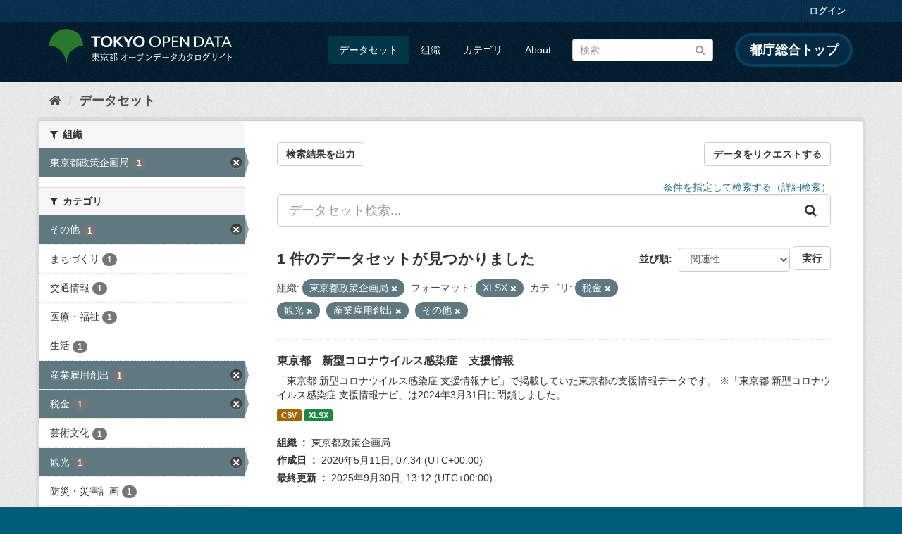

--- FILE ---
content_type: text/html; charset=utf-8
request_url: https://catalog.data.metro.tokyo.lg.jp/dataset?groups=c007&groups=c008&groups=c011&organization=t000001&res_format=XLSX&groups=c014
body_size: 7539
content:
<!DOCTYPE html>
<!--[if IE 9]> <html lang="ja" class="ie9"> <![endif]-->
<!--[if gt IE 8]><!--> <html lang="ja"> <!--<![endif]-->
  <head>
    <link rel="stylesheet" type="text/css" href="/fanstatic/vendor/:version:2023-06-02T01:54:07.62/select2/select2.min.css" />
<link rel="stylesheet" type="text/css" href="/fanstatic/css/:version:2023-06-02T01:54:07.58/main.min.css" />
<link rel="stylesheet" type="text/css" href="/fanstatic/vendor/:version:2023-06-02T01:54:07.62/font-awesome/css/font-awesome.min.css" />
<link rel="stylesheet" type="text/css" href="/fanstatic/tokyo_od_theme/:version:2025-09-05T06:09:39.64/:bundle:jquery-ui.css;daterangepicker.css;tokyo_od_theme.css" />

    <meta charset="utf-8" />
      <meta name="generator" content="ckan 2.8.12" />
      <meta name="viewport" content="width=device-width, initial-scale=1.0">
    <title>データセット - 東京都オープンデータカタログサイト</title>

    
    
  <link rel="shortcut icon" href="/tokyo_od_theme/favicon.ico" />
    
  
    <script type="text/javascript">
  (function(i,s,o,g,r,a,m){i['GoogleAnalyticsObject']=r;i[r]=i[r]||function(){
  (i[r].q=i[r].q||[]).push(arguments)},i[r].l=1*new Date();a=s.createElement(o),
  m=s.getElementsByTagName(o)[0];a.async=1;a.src=g;m.parentNode.insertBefore(a,m)
  })(window,document,'script','//www.google-analytics.com/analytics.js','ga');

  ga('create', 'UA-151340803-1', 'auto', {});
     
  ga('set', 'anonymizeIp', true);
  ga('send', 'pageview');
</script>
  

  
      
    
  
  
  


    
      
      
    
    
  </head>

  
  <body data-site-root="https://catalog.data.metro.tokyo.lg.jp/" data-locale-root="https://catalog.data.metro.tokyo.lg.jp/" >

    
<!-- Google Tag Manager (noscript) -->
<noscript><iframe src="https://www.googletagmanager.com/ns.html?id=GTM-W6KNVCT"
                  height="0" width="0" style="display:none;visibility:hidden" title="Google Tag Manager (noscript)"></iframe></noscript>
<!-- End Google Tag Manager (noscript) -->

    <div class="sr-only sr-only-focusable"><a href="#content">スキップして内容へ</a></div>
  


  
     
<header class="account-masthead">
  <div class="container">
     
    <nav class="account not-authed">
      <ul class="list-unstyled">
        
        <li><a href="/user/login">ログイン</a></li>
         
      </ul>
    </nav>
     
  </div>
</header>

<header class="navbar navbar-static-top masthead">
    
  <div class="container">
    <div class="navbar-right">
      <button data-target="#main-navigation-toggle" data-toggle="collapse" class="navbar-toggle collapsed" type="button">
        <span class="fa fa-bars"></span>
      </button>
    </div>
    <hgroup class="header-image navbar-left">
       
<a class="logo" href="https://portal.data.metro.tokyo.lg.jp"><img src="/tokyo_od_theme/images/tokyo-od-logo.png" alt="東京都オープンデータカタログサイト" title="東京都オープンデータカタログサイト" /></a>
 
    </hgroup>

    <div class="collapse navbar-collapse" id="main-navigation-toggle">
      
      <nav class="section navigation">
        <ul class="nav nav-pills">
           <li class="active"><a href="/dataset">データセット</a></li><li><a href="/organization">組織</a></li><li><a href="/group">カテゴリ</a></li><li><a href="/about">About</a></li> 
        </ul>
      </nav>
       
<form class="section site-search simple-input" action="/dataset" method="get">
  <div class="field">
    <label for="field-sitewide-search">データセットを検索</label>
    <input id="field-sitewide-search" type="text" class="form-control" name="q" placeholder="検索" />
    <button class="btn-search" type="submit"><i class="fa fa-search"></i></button>
  </div>
</form>
<a href="https://www.metro.tokyo.lg.jp/" target="_blank" title="都庁総合トップを新規ウィンドウで開きます" class="metro-tokyo">
  都庁総合トップ
</a>

    </div>
  </div>
</header>

  
    <div role="main">
      <div id="content" class="container">
        
          
            <div class="flash-messages">
              
                
              
            </div>
          

          
            <div class="toolbar">
              
  
    <ol class="breadcrumb">
      
<li class="home"><a href="/" title="ホーム"><i class="fa fa-home"></i><span> ホーム</span></a></li>
      
  <li class="active"><a class=" active" href="/dataset">データセット</a></li>

    </ol>
  

            </div>
          

          <div class="row wrapper">
            
            
            

            
              <aside class="secondary col-sm-3">
                
                
<div class="filters">
  <div>
    
      

  
  
    
      
      
        <section class="module module-narrow module-shallow">
          
            <h2 class="module-heading">
              <i class="fa fa-filter"></i>
              
              組織
            </h2>
          
          
            
            
              <nav>
                <ul class="list-unstyled nav nav-simple nav-facet">
                  
                    
                    
                    
                    
                      <li class="nav-item active">
                        <a href="/dataset?groups=c007&amp;groups=c008&amp;groups=c011&amp;res_format=XLSX&amp;groups=c014" title="">
                          <span class="item-label">東京都政策企画局</span>
                          <span class="hidden separator"> - </span>
                          <span class="item-count badge">1</span>
                        </a>
                      </li>
                  
                </ul>
              </nav>

              <p class="module-footer">
                
                  
                
              </p>
            
            
          
        </section>
      
    
  

    
      

  
  
    
      
      
        <section class="module module-narrow module-shallow">
          
            <h2 class="module-heading">
              <i class="fa fa-filter"></i>
              
              カテゴリ
            </h2>
          
          
            
            
              <nav>
                <ul class="list-unstyled nav nav-simple nav-facet">
                  
                    
                    
                    
                    
                      <li class="nav-item active">
                        <a href="/dataset?groups=c007&amp;groups=c008&amp;groups=c011&amp;organization=t000001&amp;res_format=XLSX" title="">
                          <span class="item-label">その他</span>
                          <span class="hidden separator"> - </span>
                          <span class="item-count badge">1</span>
                        </a>
                      </li>
                  
                    
                    
                    
                    
                      <li class="nav-item">
                        <a href="/dataset?groups=c007&amp;groups=c008&amp;groups=c011&amp;organization=t000001&amp;res_format=XLSX&amp;groups=c003&amp;groups=c014" title="">
                          <span class="item-label">まちづくり</span>
                          <span class="hidden separator"> - </span>
                          <span class="item-count badge">1</span>
                        </a>
                      </li>
                  
                    
                    
                    
                    
                      <li class="nav-item">
                        <a href="/dataset?groups=c013&amp;groups=c007&amp;groups=c008&amp;groups=c011&amp;organization=t000001&amp;res_format=XLSX&amp;groups=c014" title="">
                          <span class="item-label">交通情報</span>
                          <span class="hidden separator"> - </span>
                          <span class="item-count badge">1</span>
                        </a>
                      </li>
                  
                    
                    
                    
                    
                      <li class="nav-item">
                        <a href="/dataset?groups=c007&amp;groups=c008&amp;groups=c011&amp;organization=t000001&amp;res_format=XLSX&amp;groups=c005&amp;groups=c014" title="">
                          <span class="item-label">医療・福祉</span>
                          <span class="hidden separator"> - </span>
                          <span class="item-count badge">1</span>
                        </a>
                      </li>
                  
                    
                    
                    
                    
                      <li class="nav-item">
                        <a href="/dataset?groups=c006&amp;groups=c007&amp;groups=c008&amp;groups=c011&amp;organization=t000001&amp;res_format=XLSX&amp;groups=c014" title="">
                          <span class="item-label">生活</span>
                          <span class="hidden separator"> - </span>
                          <span class="item-count badge">1</span>
                        </a>
                      </li>
                  
                    
                    
                    
                    
                      <li class="nav-item active">
                        <a href="/dataset?groups=c007&amp;groups=c008&amp;organization=t000001&amp;res_format=XLSX&amp;groups=c014" title="">
                          <span class="item-label">産業雇用創出</span>
                          <span class="hidden separator"> - </span>
                          <span class="item-count badge">1</span>
                        </a>
                      </li>
                  
                    
                    
                    
                    
                      <li class="nav-item active">
                        <a href="/dataset?groups=c008&amp;groups=c011&amp;organization=t000001&amp;res_format=XLSX&amp;groups=c014" title="">
                          <span class="item-label">税金</span>
                          <span class="hidden separator"> - </span>
                          <span class="item-count badge">1</span>
                        </a>
                      </li>
                  
                    
                    
                    
                    
                      <li class="nav-item">
                        <a href="/dataset?groups=c007&amp;groups=c008&amp;groups=c011&amp;groups=c010&amp;organization=t000001&amp;res_format=XLSX&amp;groups=c014" title="">
                          <span class="item-label">芸術文化</span>
                          <span class="hidden separator"> - </span>
                          <span class="item-count badge">1</span>
                        </a>
                      </li>
                  
                    
                    
                    
                    
                      <li class="nav-item active">
                        <a href="/dataset?groups=c007&amp;groups=c011&amp;organization=t000001&amp;res_format=XLSX&amp;groups=c014" title="">
                          <span class="item-label">観光</span>
                          <span class="hidden separator"> - </span>
                          <span class="item-count badge">1</span>
                        </a>
                      </li>
                  
                    
                    
                    
                    
                      <li class="nav-item">
                        <a href="/dataset?groups=c007&amp;groups=c008&amp;groups=c001&amp;groups=c011&amp;organization=t000001&amp;res_format=XLSX&amp;groups=c014" title="">
                          <span class="item-label">防災・災害計画</span>
                          <span class="hidden separator"> - </span>
                          <span class="item-count badge">1</span>
                        </a>
                      </li>
                  
                </ul>
              </nav>

              <p class="module-footer">
                
                  
                
              </p>
            
            
          
        </section>
      
    
  

    
      

  
  
    
      
      
        <section class="module module-narrow module-shallow">
          
            <h2 class="module-heading">
              <i class="fa fa-filter"></i>
              
              タグ
            </h2>
          
          
            
            
              <nav>
                <ul class="list-unstyled nav nav-simple nav-facet">
                  
                    
                    
                    
                    
                      <li class="nav-item">
                        <a href="/dataset?groups=c007&amp;groups=c008&amp;groups=c011&amp;tags=%E6%96%B0%E5%9E%8B%E3%82%B3%E3%83%AD%E3%83%8A%E3%82%A6%E3%82%A4%E3%83%AB%E3%82%B9&amp;organization=t000001&amp;res_format=XLSX&amp;groups=c014" title="">
                          <span class="item-label">新型コロナウイルス</span>
                          <span class="hidden separator"> - </span>
                          <span class="item-count badge">1</span>
                        </a>
                      </li>
                  
                </ul>
              </nav>

              <p class="module-footer">
                
                  
                
              </p>
            
            
          
        </section>
      
    
  

    
      

  
  
    
      
      
        <section class="module module-narrow module-shallow">
          
            <h2 class="module-heading">
              <i class="fa fa-filter"></i>
              
              フォーマット
            </h2>
          
          
            
            
              <nav>
                <ul class="list-unstyled nav nav-simple nav-facet">
                  
                    
                    
                    
                    
                      <li class="nav-item">
                        <a href="/dataset?groups=c007&amp;groups=c008&amp;groups=c011&amp;res_format=CSV&amp;organization=t000001&amp;res_format=XLSX&amp;groups=c014" title="">
                          <span class="item-label">CSV</span>
                          <span class="hidden separator"> - </span>
                          <span class="item-count badge">1</span>
                        </a>
                      </li>
                  
                    
                    
                    
                    
                      <li class="nav-item active">
                        <a href="/dataset?groups=c007&amp;groups=c008&amp;groups=c011&amp;organization=t000001&amp;groups=c014" title="">
                          <span class="item-label">XLSX</span>
                          <span class="hidden separator"> - </span>
                          <span class="item-count badge">1</span>
                        </a>
                      </li>
                  
                </ul>
              </nav>

              <p class="module-footer">
                
                  
                
              </p>
            
            
          
        </section>
      
    
  

    
      

  
  
    
      
      
        <section class="module module-narrow module-shallow">
          
            <h2 class="module-heading">
              <i class="fa fa-filter"></i>
              
              ライセンス
            </h2>
          
          
            
            
              <nav>
                <ul class="list-unstyled nav nav-simple nav-facet">
                  
                    
                    
                    
                    
                      <li class="nav-item">
                        <a href="/dataset?groups=c007&amp;groups=c008&amp;groups=c011&amp;organization=t000001&amp;res_format=XLSX&amp;license_id=CC-BY-4.0&amp;groups=c014" title="">
                          <span class="item-label">クリエイティブ・コモンズ 表示（CC BY）</span>
                          <span class="hidden separator"> - </span>
                          <span class="item-count badge">1</span>
                        </a>
                      </li>
                  
                </ul>
              </nav>

              <p class="module-footer">
                
                  
                
              </p>
            
            
          
        </section>
      
    
  

    
  </div>
  <a class="close no-text hide-filters"><i class="fa fa-times-circle"></i><span class="text">close</span></a>
</div>

              </aside>
            

            
              <div class="primary col-sm-9 col-xs-12">
                
                
  <section class="module">
    <div class="module-content">
      
  
    <div style="display: flex; justify-content: space-between;" class="page_primary_action">
  
    
    <form method="post" action="/csv/export" style="display:inline">
      <input type="hidden" name="q" value="">
      <input type="hidden" name="search_url_params" value="groups=c007&amp;groups=c008&amp;groups=c011&amp;organization=t000001&amp;res_format=XLSX&amp;groups=c014">
      <button type="submit" class="btn btn-default">検索結果を出力</button>
    </form>
    
      <a class="btn btn-default" href="https://logoform.jp/form/tmgform/835554" target="_blank">データをリクエストする</a>
    
  </div>

      
  
  
  







<form id="dataset-search-form" class="search-form" method="get" data-module="select-switch">

  
  
    <div style="text-align: right;">
      <a href="/advanced_search">
        条件を指定して検索する（詳細検索）
      </a>
    </div>
  
  
    <div class="input-group search-input-group">
      <input aria-label="データセット検索..." id="field-giant-search" type="text" class="form-control input-lg" name="q" value="" autocomplete="off" placeholder="データセット検索...">
      
      <span class="input-group-btn">
        <button class="btn btn-default btn-lg" type="submit" value="search">
          <i class="fa fa-search"></i>
        </button>
      </span>
      
    </div>
  


  
    <span>
  
  

  
  
  
  <input type="hidden" name="groups" value="c007" />
  
  
  
  
  
  <input type="hidden" name="groups" value="c008" />
  
  
  
  
  
  <input type="hidden" name="groups" value="c011" />
  
  
  
  
  
  <input type="hidden" name="organization" value="t000001" />
  
  
  
  
  
  <input type="hidden" name="res_format" value="XLSX" />
  
  
  
  
  
  <input type="hidden" name="groups" value="c014" />
  
  
  
  </span>
  

  
    
      <div class="form-select form-group control-order-by">
        <label for="field-order-by">並び順</label>
        <select id="field-order-by" name="sort" class="form-control">
          
            
              <option value="score desc, metadata_modified desc" selected="selected">関連性</option>
            
          
            
              <option value="title_string asc">名前で昇順</option>
            
          
            
              <option value="title_string desc">名前で降順</option>
            
          
            
              <option value="metadata_modified desc">最終更新日</option>
            
          
            
              <option value="metadata_created asc">作成日の古い順</option>
            
          
            
              <option value="metadata_created desc">作成日の新しい順</option>
            
          
            
              <option value="views_recent desc">人気</option>
            
          
        </select>
        
<button class="btn btn-default" type="submit">実行</button>

      </div>
    
  

  
    
      <h2>

  
  
  
  

1 件のデータセットが見つかりました</h2>
    
  

  
    
      <p class="filter-list">
        
          
          <span class="facet">組織:</span>
          
            <span class="filtered pill">東京都政策企画局
              <a href="dataset?groups=c007&amp;groups=c008&amp;groups=c011&amp;res_format=XLSX&amp;groups=c014" class="remove" title="削除"><i class="fa fa-times"></i></a>
            </span>
          
        
          
          <span class="facet">フォーマット:</span>
          
            <span class="filtered pill">XLSX
              <a href="dataset?groups=c007&amp;groups=c008&amp;groups=c011&amp;organization=t000001&amp;groups=c014" class="remove" title="削除"><i class="fa fa-times"></i></a>
            </span>
          
        
          
          <span class="facet">カテゴリ:</span>
          
            <span class="filtered pill">税金
              <a href="dataset?groups=c008&amp;groups=c011&amp;organization=t000001&amp;res_format=XLSX&amp;groups=c014" class="remove" title="削除"><i class="fa fa-times"></i></a>
            </span>
          
            <span class="filtered pill">観光
              <a href="dataset?groups=c007&amp;groups=c011&amp;organization=t000001&amp;res_format=XLSX&amp;groups=c014" class="remove" title="削除"><i class="fa fa-times"></i></a>
            </span>
          
            <span class="filtered pill">産業雇用創出
              <a href="dataset?groups=c007&amp;groups=c008&amp;organization=t000001&amp;res_format=XLSX&amp;groups=c014" class="remove" title="削除"><i class="fa fa-times"></i></a>
            </span>
          
            <span class="filtered pill">その他
              <a href="dataset?groups=c007&amp;groups=c008&amp;groups=c011&amp;organization=t000001&amp;res_format=XLSX" class="remove" title="削除"><i class="fa fa-times"></i></a>
            </span>
          
        
      </p>
      <a class="show-filters btn btn-default">フィルタ結果</a>
    
  

</form>





      
        

  
    <ul class="dataset-list list-unstyled">
    	
	      
	        






  <li class="dataset-item">
    
  
      <div class="dataset-content">
        
          <h3 class="dataset-heading">
            
              
            
            
              <a href="/dataset/t000001d0000000005">東京都　新型コロナウイルス感染症　支援情報</a>
            
            
              
              
            
          </h3>
        
        
          
        
        
          
            <div>「東京都 新型コロナウイルス感染症 支援情報ナビ」で掲載していた東京都の支援情報データです。
※「東京都 新型コロナウイルス感染症 支援情報ナビ」は2024年3月31日に閉鎖しました。</div>
          
        
      </div>
      
        
          
            <ul class="dataset-resources list-unstyled">
              
                
                <li>
                  <a href="/dataset/t000001d0000000005" class="label label-default" data-format="csv">CSV</a>
                </li>
                
                <li>
                  <a href="/dataset/t000001d0000000005" class="label label-default" data-format="xlsx">XLSX</a>
                </li>
                
              
            </ul>
          
        
      
    
  <dl class="dataset-meta">
    <dt class="dataset-meta-item dataset-meta-item-title">組織</dt>
    <dd class="dataset-meta-item">東京都政策企画局</dd>
    <dt class="dataset-meta-item dataset-meta-item-title">作成日</dt>
    <dd class="dataset-meta-item">
<span class="automatic-local-datetime" data-datetime="2020-05-11T07:34:34+0000">
    5月 11, 2020, 07:34 (UTC)
</span></dd>
    <dt class="dataset-meta-item dataset-meta-item-title">最終更新</dt>
    <dd class="dataset-meta-item">
<span class="automatic-local-datetime" data-datetime="2025-09-30T13:12:11+0000">
    9月 30, 2025, 13:12 (UTC)
</span></dd>
  </dl>

  </li>

	      
	    
    </ul>
  

      
    </div>

    
      
    
  </section>

  
  <section class="module">
    <div class="module-content">
      
      <small>
        
        
        
          API Keyを使ってこのレジストリーにもアクセス可能です <a href="/api/3">API</a> (see <a href="http://docs.ckan.org/en/2.8/api/">APIドキュメント</a>). 
      </small>
      
    </div>
  </section>
  

              </div>
            
          </div>
        
      </div>
    </div>
  
    <footer class="site-footer">
  <div class="container">
    

    <div class="row">
      <div class="col-md-8 footer-links">
        
          <ul class="list-unstyled">
            
              <li><a href="/about">About 東京都オープンデータカタログサイト</a></li>
            
          </ul>
          <ul class="list-unstyled">
            
              
              <li><a href="http://docs.ckan.org/en/2.8/api/">CKAN API</a></li>
              <li><a href="http://www.ckan.org/">CKANアソシエーション</a></li>
              <li><a href="http://www.opendefinition.org/okd/"><img src="/base/images/od_80x15_blue.png" alt="Open Data"></a></li>
            
          </ul>
        
      </div>
      <div class="col-md-4 attribution">
        
          <p><strong>Powered by</strong> <a class="hide-text ckan-footer-logo" href="http://ckan.org">CKAN</a></p>
        
        
          
<form class="form-inline form-select lang-select" action="/util/redirect" data-module="select-switch" method="POST">
  <label for="field-lang-select">言語</label>
  <select id="field-lang-select" name="url" data-module="autocomplete" data-module-dropdown-class="lang-dropdown" data-module-container-class="lang-container">
    
      <option value="/ja/dataset?groups=c007&amp;groups=c008&amp;groups=c011&amp;organization=t000001&amp;res_format=XLSX&amp;groups=c014" selected="selected">
        日本語
      </option>
    
      <option value="/en/dataset?groups=c007&amp;groups=c008&amp;groups=c011&amp;organization=t000001&amp;res_format=XLSX&amp;groups=c014" >
        English
      </option>
    
      <option value="/pt_BR/dataset?groups=c007&amp;groups=c008&amp;groups=c011&amp;organization=t000001&amp;res_format=XLSX&amp;groups=c014" >
        português (Brasil)
      </option>
    
      <option value="/it/dataset?groups=c007&amp;groups=c008&amp;groups=c011&amp;organization=t000001&amp;res_format=XLSX&amp;groups=c014" >
        italiano
      </option>
    
      <option value="/cs_CZ/dataset?groups=c007&amp;groups=c008&amp;groups=c011&amp;organization=t000001&amp;res_format=XLSX&amp;groups=c014" >
        čeština (Česká republika)
      </option>
    
      <option value="/ca/dataset?groups=c007&amp;groups=c008&amp;groups=c011&amp;organization=t000001&amp;res_format=XLSX&amp;groups=c014" >
        català
      </option>
    
      <option value="/es/dataset?groups=c007&amp;groups=c008&amp;groups=c011&amp;organization=t000001&amp;res_format=XLSX&amp;groups=c014" >
        español
      </option>
    
      <option value="/fr/dataset?groups=c007&amp;groups=c008&amp;groups=c011&amp;organization=t000001&amp;res_format=XLSX&amp;groups=c014" >
        français
      </option>
    
      <option value="/el/dataset?groups=c007&amp;groups=c008&amp;groups=c011&amp;organization=t000001&amp;res_format=XLSX&amp;groups=c014" >
        Ελληνικά
      </option>
    
      <option value="/sv/dataset?groups=c007&amp;groups=c008&amp;groups=c011&amp;organization=t000001&amp;res_format=XLSX&amp;groups=c014" >
        svenska
      </option>
    
      <option value="/sr/dataset?groups=c007&amp;groups=c008&amp;groups=c011&amp;organization=t000001&amp;res_format=XLSX&amp;groups=c014" >
        српски
      </option>
    
      <option value="/no/dataset?groups=c007&amp;groups=c008&amp;groups=c011&amp;organization=t000001&amp;res_format=XLSX&amp;groups=c014" >
        norsk bokmål (Norge)
      </option>
    
      <option value="/sk/dataset?groups=c007&amp;groups=c008&amp;groups=c011&amp;organization=t000001&amp;res_format=XLSX&amp;groups=c014" >
        slovenčina
      </option>
    
      <option value="/fi/dataset?groups=c007&amp;groups=c008&amp;groups=c011&amp;organization=t000001&amp;res_format=XLSX&amp;groups=c014" >
        suomi
      </option>
    
      <option value="/ru/dataset?groups=c007&amp;groups=c008&amp;groups=c011&amp;organization=t000001&amp;res_format=XLSX&amp;groups=c014" >
        русский
      </option>
    
      <option value="/de/dataset?groups=c007&amp;groups=c008&amp;groups=c011&amp;organization=t000001&amp;res_format=XLSX&amp;groups=c014" >
        Deutsch
      </option>
    
      <option value="/pl/dataset?groups=c007&amp;groups=c008&amp;groups=c011&amp;organization=t000001&amp;res_format=XLSX&amp;groups=c014" >
        polski
      </option>
    
      <option value="/nl/dataset?groups=c007&amp;groups=c008&amp;groups=c011&amp;organization=t000001&amp;res_format=XLSX&amp;groups=c014" >
        Nederlands
      </option>
    
      <option value="/bg/dataset?groups=c007&amp;groups=c008&amp;groups=c011&amp;organization=t000001&amp;res_format=XLSX&amp;groups=c014" >
        български
      </option>
    
      <option value="/ko_KR/dataset?groups=c007&amp;groups=c008&amp;groups=c011&amp;organization=t000001&amp;res_format=XLSX&amp;groups=c014" >
        한국어 (대한민국)
      </option>
    
      <option value="/hu/dataset?groups=c007&amp;groups=c008&amp;groups=c011&amp;organization=t000001&amp;res_format=XLSX&amp;groups=c014" >
        magyar
      </option>
    
      <option value="/sl/dataset?groups=c007&amp;groups=c008&amp;groups=c011&amp;organization=t000001&amp;res_format=XLSX&amp;groups=c014" >
        slovenščina
      </option>
    
      <option value="/lv/dataset?groups=c007&amp;groups=c008&amp;groups=c011&amp;organization=t000001&amp;res_format=XLSX&amp;groups=c014" >
        latviešu
      </option>
    
      <option value="/am/dataset?groups=c007&amp;groups=c008&amp;groups=c011&amp;organization=t000001&amp;res_format=XLSX&amp;groups=c014" >
        አማርኛ
      </option>
    
      <option value="/ne/dataset?groups=c007&amp;groups=c008&amp;groups=c011&amp;organization=t000001&amp;res_format=XLSX&amp;groups=c014" >
        नेपाली
      </option>
    
      <option value="/pt_PT/dataset?groups=c007&amp;groups=c008&amp;groups=c011&amp;organization=t000001&amp;res_format=XLSX&amp;groups=c014" >
        português (Portugal)
      </option>
    
      <option value="/uk_UA/dataset?groups=c007&amp;groups=c008&amp;groups=c011&amp;organization=t000001&amp;res_format=XLSX&amp;groups=c014" >
        українська (Україна)
      </option>
    
      <option value="/he/dataset?groups=c007&amp;groups=c008&amp;groups=c011&amp;organization=t000001&amp;res_format=XLSX&amp;groups=c014" >
        עברית
      </option>
    
      <option value="/gl/dataset?groups=c007&amp;groups=c008&amp;groups=c011&amp;organization=t000001&amp;res_format=XLSX&amp;groups=c014" >
        galego
      </option>
    
      <option value="/eu/dataset?groups=c007&amp;groups=c008&amp;groups=c011&amp;organization=t000001&amp;res_format=XLSX&amp;groups=c014" >
        euskara
      </option>
    
      <option value="/uk/dataset?groups=c007&amp;groups=c008&amp;groups=c011&amp;organization=t000001&amp;res_format=XLSX&amp;groups=c014" >
        українська
      </option>
    
      <option value="/en_AU/dataset?groups=c007&amp;groups=c008&amp;groups=c011&amp;organization=t000001&amp;res_format=XLSX&amp;groups=c014" >
        English (Australia)
      </option>
    
      <option value="/mk/dataset?groups=c007&amp;groups=c008&amp;groups=c011&amp;organization=t000001&amp;res_format=XLSX&amp;groups=c014" >
        македонски
      </option>
    
      <option value="/hr/dataset?groups=c007&amp;groups=c008&amp;groups=c011&amp;organization=t000001&amp;res_format=XLSX&amp;groups=c014" >
        hrvatski
      </option>
    
      <option value="/vi/dataset?groups=c007&amp;groups=c008&amp;groups=c011&amp;organization=t000001&amp;res_format=XLSX&amp;groups=c014" >
        Tiếng Việt
      </option>
    
      <option value="/tl/dataset?groups=c007&amp;groups=c008&amp;groups=c011&amp;organization=t000001&amp;res_format=XLSX&amp;groups=c014" >
        Filipino (Pilipinas)
      </option>
    
      <option value="/id/dataset?groups=c007&amp;groups=c008&amp;groups=c011&amp;organization=t000001&amp;res_format=XLSX&amp;groups=c014" >
        Indonesia
      </option>
    
      <option value="/ar/dataset?groups=c007&amp;groups=c008&amp;groups=c011&amp;organization=t000001&amp;res_format=XLSX&amp;groups=c014" >
        العربية
      </option>
    
      <option value="/fa_IR/dataset?groups=c007&amp;groups=c008&amp;groups=c011&amp;organization=t000001&amp;res_format=XLSX&amp;groups=c014" >
        فارسی (ایران)
      </option>
    
      <option value="/lt/dataset?groups=c007&amp;groups=c008&amp;groups=c011&amp;organization=t000001&amp;res_format=XLSX&amp;groups=c014" >
        lietuvių
      </option>
    
      <option value="/tr/dataset?groups=c007&amp;groups=c008&amp;groups=c011&amp;organization=t000001&amp;res_format=XLSX&amp;groups=c014" >
        Türkçe
      </option>
    
      <option value="/zh_Hans_CN/dataset?groups=c007&amp;groups=c008&amp;groups=c011&amp;organization=t000001&amp;res_format=XLSX&amp;groups=c014" >
        中文 (简体, 中国)
      </option>
    
      <option value="/km/dataset?groups=c007&amp;groups=c008&amp;groups=c011&amp;organization=t000001&amp;res_format=XLSX&amp;groups=c014" >
        ខ្មែរ
      </option>
    
      <option value="/zh_Hant_TW/dataset?groups=c007&amp;groups=c008&amp;groups=c011&amp;organization=t000001&amp;res_format=XLSX&amp;groups=c014" >
        中文 (繁體, 台灣)
      </option>
    
      <option value="/sq/dataset?groups=c007&amp;groups=c008&amp;groups=c011&amp;organization=t000001&amp;res_format=XLSX&amp;groups=c014" >
        shqip
      </option>
    
      <option value="/ro/dataset?groups=c007&amp;groups=c008&amp;groups=c011&amp;organization=t000001&amp;res_format=XLSX&amp;groups=c014" >
        română
      </option>
    
      <option value="/sr_Latn/dataset?groups=c007&amp;groups=c008&amp;groups=c011&amp;organization=t000001&amp;res_format=XLSX&amp;groups=c014" >
        srpski (latinica)
      </option>
    
      <option value="/is/dataset?groups=c007&amp;groups=c008&amp;groups=c011&amp;organization=t000001&amp;res_format=XLSX&amp;groups=c014" >
        íslenska
      </option>
    
      <option value="/th/dataset?groups=c007&amp;groups=c008&amp;groups=c011&amp;organization=t000001&amp;res_format=XLSX&amp;groups=c014" >
        ไทย
      </option>
    
      <option value="/da_DK/dataset?groups=c007&amp;groups=c008&amp;groups=c011&amp;organization=t000001&amp;res_format=XLSX&amp;groups=c014" >
        dansk (Danmark)
      </option>
    
      <option value="/mn_MN/dataset?groups=c007&amp;groups=c008&amp;groups=c011&amp;organization=t000001&amp;res_format=XLSX&amp;groups=c014" >
        монгол (Монгол)
      </option>
    
      <option value="/es_AR/dataset?groups=c007&amp;groups=c008&amp;groups=c011&amp;organization=t000001&amp;res_format=XLSX&amp;groups=c014" >
        español (Argentina)
      </option>
    
  </select>
  <button class="btn btn-default js-hide" type="submit">Go</button>
</form>
        
      </div>
    </div>
    


  </div>

  
    
  
</footer>
  
    
    
    
      
    
  
  
  
    
  
  
  
  
  
  
  <!-- Google Tag Manager -->
  <script>(function(w,d,s,l,i){w[l]=w[l]||[];w[l].push({'gtm.start':
  new Date().getTime(),event:'gtm.js'});var f=d.getElementsByTagName(s)[0],
  j=d.createElement(s),dl=l!='dataLayer'?'&l='+l:'';j.async=true;j.src=
  'https://www.googletagmanager.com/gtm.js?id='+i+dl;f.parentNode.insertBefore(j,f);
  })(window,document,'script','dataLayer','GTM-W6KNVCT');</script>
  <!-- End Google Tag Manager -->

  
    
    <div class="js-hide" data-module="google-analytics"
      data-module-googleanalytics_resource_prefix="">
    </div>
  


      
  <script>document.getElementsByTagName('html')[0].className += ' js';</script>
<script type="text/javascript" src="/fanstatic/vendor/:version:2023-06-02T01:54:07.62/jquery.min.js"></script>
<script type="text/javascript" src="/fanstatic/vendor/:version:2023-06-02T01:54:07.62/:bundle:bootstrap/js/bootstrap.min.js;jed.min.js;moment-with-locales.min.js;select2/select2.min.js;qs.js"></script>
<script type="text/javascript" src="/fanstatic/base/:version:2023-06-02T01:54:07.59/:bundle:plugins/jquery.inherit.min.js;plugins/jquery.proxy-all.min.js;plugins/jquery.url-helpers.min.js;plugins/jquery.date-helpers.min.js;plugins/jquery.slug.min.js;plugins/jquery.slug-preview.min.js;plugins/jquery.truncator.min.js;plugins/jquery.masonry.min.js;plugins/jquery.form-warning.min.js;plugins/jquery.images-loaded.min.js;sandbox.min.js;module.min.js;pubsub.min.js;client.min.js;notify.min.js;i18n.min.js;main.min.js;modules/select-switch.min.js;modules/slug-preview.min.js;modules/basic-form.min.js;modules/confirm-action.min.js;modules/api-info.min.js;modules/autocomplete.min.js;modules/custom-fields.min.js;modules/data-viewer.min.js;modules/table-selectable-rows.min.js;modules/resource-form.min.js;modules/resource-upload-field.min.js;modules/resource-reorder.min.js;modules/resource-view-reorder.min.js;modules/follow.min.js;modules/activity-stream.min.js;modules/dashboard.min.js;modules/resource-view-embed.min.js;view-filters.min.js;modules/resource-view-filters-form.min.js;modules/resource-view-filters.min.js;modules/table-toggle-more.min.js;modules/dataset-visibility.min.js;modules/media-grid.min.js;modules/image-upload.min.js;modules/followers-counter.min.js"></script>
<script type="text/javascript" src="/fanstatic/base/:version:2023-06-02T01:54:07.59/tracking.min.js"></script>
<script type="text/javascript" src="/fanstatic/ckanext-googleanalytics/:version:2019-11-01T07:09:48.01/googleanalytics_event_tracking.js"></script>
<script type="text/javascript" src="/fanstatic/tokyo_od_theme/:version:2025-09-05T06:09:39.64/:bundle:jquery-ui.js;js.cookie.js;daterangepicker.js;tokyo_od_theme.js;survey.js;modal.js"></script></body>
</html>